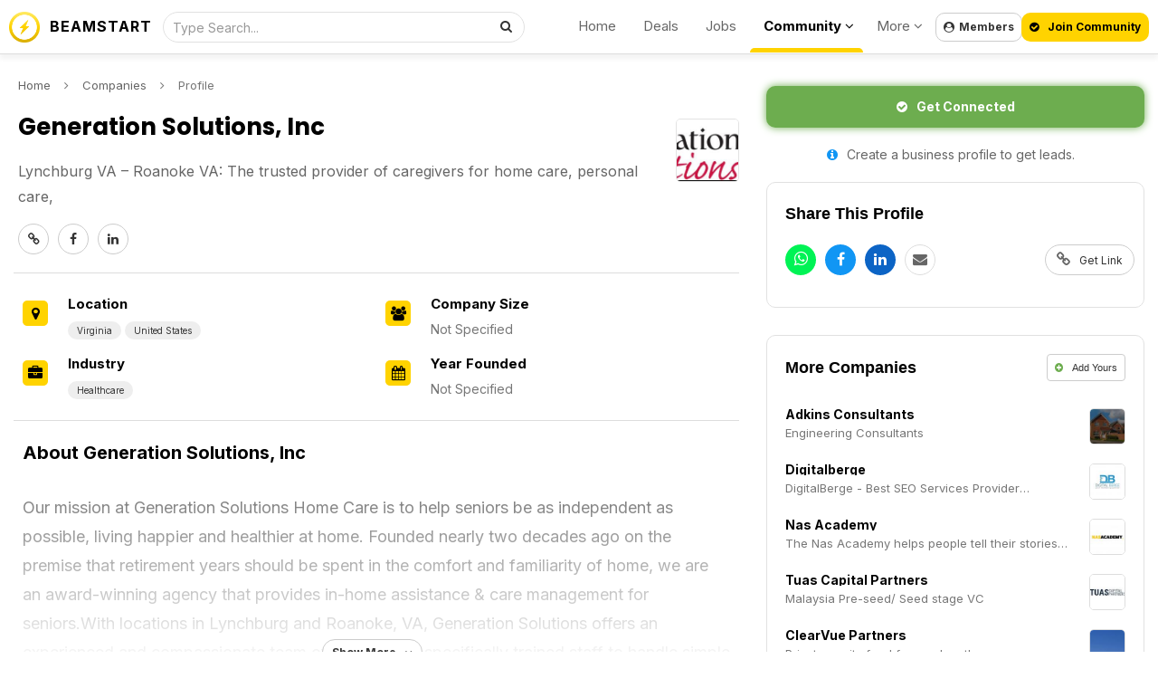

--- FILE ---
content_type: text/html; charset=UTF-8
request_url: https://beamstart.com/@generation-solutions-inc-16560741886642
body_size: 12689
content:
<!DOCTYPE html><html lang="en"><head><meta http-equiv="X-UA-Compatible" content="IE=Edge,chrome=1" /><title>Generation Solutions, Inc - Lynchburg VA – Roanoke VA: The trusted provider of caregivers for home care, personal care, (Virginia / United States) | BEAMSTART Company Profile</title><meta charset="UTF-8" /><meta name="description" content="Generation Solutions, Inc (Virginia / United States): Lynchburg VA – Roanoke VA: The trusted provider of caregivers for home care, personal care," /><meta property="og:title" content="Generation Solutions, Inc - Lynchburg VA – Roanoke VA: The trusted provider of caregivers for home care, personal care, (Virginia / United States) | BEAMSTART Company Profile" /> <meta property="og:description" content="Generation Solutions, Inc (Virginia / United States): Lynchburg VA – Roanoke VA: The trusted provider of caregivers for home care, personal care," /><meta data-n-head="ssr" data-hid="twitter:description" name="twitter:description" content="Generation Solutions, Inc (Virginia / United States): Lynchburg VA – Roanoke VA: The trusted provider of caregivers for home care, personal care," /><meta property="og:url" content="https://beamstart.com/@generation-solutions-inc-16560741886642" /> <link rel="canonical" href="https://beamstart.com/@generation-solutions-inc-16560741886642" /><meta property="og:type" content="website" /> <meta property="og:site_name" content="Generation Solutions, Inc - Lynchburg VA – Roanoke VA: The trusted provider of caregivers for home care, personal care, (Virginia / United States) | BEAMSTART Company Profile" /> <meta data-n-head="ssr" data-hid="twitter:title" name="twitter:title" content="Generation Solutions, Inc - Lynchburg VA – Roanoke VA: The trusted provider of caregivers for home care, personal care, (Virginia / United States) | BEAMSTART Company Profile" /><base href="https://beamstart.com" /><meta data-n-head="ssr" data-hid="twitter:site" name="twitter:site" content="@beamstart" /><meta data-n-head="ssr" data-hid="twitter:card" name="twitter:card" content="summary_large_image" /><link rel="preload" as="image" href="https://s3.amazonaws.com/beamstart/2020/Dec/16/4fd77c620f4678c8988b823d654f405d.jpeg" /><link rel="image_src" href="https://s3.amazonaws.com/beamstart/2020/Dec/16/4fd77c620f4678c8988b823d654f405d.jpeg" /><meta property="og:image" content="https://s3.amazonaws.com/beamstart/2020/Dec/16/4fd77c620f4678c8988b823d654f405d.jpeg" /><meta data-n-head="ssr" data-hid="twitter:image" name="twitter:image" content="https://s3.amazonaws.com/beamstart/2020/Dec/16/4fd77c620f4678c8988b823d654f405d.jpeg" /><meta property="al:ios:app_store_id" content="1117260674" /><meta property="al:ios:url" content="beamstart://@generation-solutions-inc-16560741886642" /><meta property="al:ios:app_name" content="BEAMSTART" /><meta property="al:android:package" content="gaption.beam" /><meta property="al:android:url" content="beamstart://@generation-solutions-inc-16560741886642" /><meta property="al:android:app_name" content="BEAMSTART" /><meta name="theme-color" content="#ffffff" /><meta name="msapplication-navbutton-color" content="#ffffff" /><meta name="apple-mobile-web-app-status-bar-style" content="#ffffff" /><meta name="viewport" content="initial-scale=1, viewport-fit=cover, width=device-width, height=device-height, maximum-scale=1.0, user-scalable=no" /></meta><meta name="apple-mobile-web-app-capable" content="yes" /><meta name="apple-mobile-web-app-status-bar-style" content="white" /><link rel="apple-touch-icon" href="includes/Layout/images/logos/beamstart_logo_256w.png" /><meta name="apple-mobile-web-app-title" content="BEAMSTART"><meta name="format-detection" content="telephone=no"><meta property="fb:pages" content="893966420668679" /><meta property="fb:app_id" content="609736543488862" /><link rel="stylesheet" href="includes/Layout/css/bootstrap.min.css?v=51.6" /><link href="https://fonts.googleapis.com/css2?family=Poppins:wght@400;700&display=swap" rel="stylesheet" /><link href="https://fonts.googleapis.com/css2?family=Inter:wght@400;500;600;700&display=swap" rel="stylesheet" /><link rel="preload" href="includes/Layout/css/bootstrap-datetimepicker.css?v=51.6" as="style" onload="this.rel='stylesheet'" /><link rel="preload" href="includes/Layout/css/font-awesome.css?v=51.6" as="style" onload="this.rel='stylesheet'" /><link rel="stylesheet" href="includes/Layout/css/beamstart.css?v=51.6" /><link rel="preload" href="includes/Layout/css/circle.css?v=51.6" as="style" onload="this.rel='stylesheet'" /><link rel="preload" href="includes/Layout/css/jcrop.css?v=51.6" as="style" onload="this.rel='stylesheet'" /><link id="color-css" rel="preload" href="includes/Layout/css/colors/yellow.css?v=51.6" as="style" onload="this.rel='stylesheet'" /><link href="includes/Layout/css/select2.css?v=51.6" rel="stylesheet" /><link rel="shortcut icon" type="image/x-icon" href="https://beamstart.com/favicon.ico" /><meta name="yandex-verification" content="d711241dc5097d46" /><script data-n-head="ssr" type="application/ld+json">{"@context": "http://schema.org/","@type": "WebSite","name": "BEAMSTART","url": "https://beamstart.com","potentialAction": {"@type": "SearchAction","target": "https://beamstart.com/search?keywords={search_term_string}","query-input": "required name=search_term_string"}}</script><script type="application/ld+json">{
    "@context": "https:\/\/schema.org",
    "@type": "Organization",
    "image": "https:\/\/beamstart.com\/includes\/Layout\/images\/logos\/beamstart_logo_256w.png",
    "url": "https:\/\/beamstart.com",
    "sameAs": [
        "https:\/\/youtube.com\/@beamstart",
        "https:\/\/facebook.com\/beamstart",
        "https:\/\/instagram.com\/beam.start",
        "https:\/\/linkedin.com\/company\/beamstart",
        "https:\/\/twitter.com\/beamstart",
        "https:\/\/tiktok.com\/@beamstart"
    ],
    "logo": "https:\/\/beamstart.com\/includes\/Layout\/images\/logos\/beamstart_logo_256w.png",
    "name": "BEAMSTART",
    "description": "Join the Global Community for Entrepreneurship. Receive exposure, support, and deals worth $100,000 that will accelerate your business and career growth.",
    "email": "contact@beamstart.com"
}</script></head><body><script src="includes/Layout/js/jquery-2.1.1.js"></script><script src="https://js.stripe.com/v3/"></script><script src="https://cdn.jsdelivr.net/npm/select2@4.1.0-rc.0/dist/js/select2.min.js"></script><script>$(document).ready(function(){$(window).data('brandtitle', "BEAMSTART");$(window).data('defaultcolor', "#E2D455");$(window).data('partner', "1");$(window).data('siteurl', "https://beamstart.com");$(window).data('apiurl', "https://beamstart.com/API/v8.0");$(window).data('uniqueid', "7a41afcb164c87ce78b23f5361347efd");$(window).data('enckey', "7f6580842d856f20ce267949488855a4");$(window).data('logincookie', "logincookie");$(window).data('businessprofileid', "0");$(window).data('profileid', "0");$(window).data('accountid', "0");$(window).data('token', "");$(window).data('profile', "");$(window).data('deviceos', "Mozilla/5.0 (Macintosh; Intel Mac OS X 10_15_7) AppleWebKit/537.36 (KHTML, like Gecko) Chrome/131.0.0.0 Safari/537.36; ClaudeBot/1.0; +claudebot@anthropic.com)");$(window).data('profile', '');$(window).data('account', '');$(window).data('industries', '[{"id":"marketing","title":"Advertising & Marketing"},{"id":"aerospace","title":"Aerospace"},{"id":"agritech","title":"Agritech"},{"id":"architecture_construction","title":"Architecture & Construction","shorttitle":"Construction"},{"id":"art_design","title":"Art & Design"},{"id":"artificial_intelligence","title":"Artificial Intelligence & Machine Learning","shorttitle":"A.I \/ M.L"},{"id":"augmented_reality","title":"Augmented Reality"},{"id":"automotive","title":"Automotive"},{"id":"big_data","title":"Big Data"},{"id":"biotech","title":"Biotech"},{"id":"blockchain","title":"Blockchain"},{"id":"chemical","title":"Chemical"},{"id":"cleantech","title":"Cleantech"},{"id":"community","title":"Community"},{"id":"consulting","title":"Agency & Consulting","shorttitle":"Agency\/Consulting"},{"id":"consumer","title":"Consumer"},{"id":"crypto","title":"Crypto"},{"id":"cybersecurity","title":"Cybersecurity"},{"id":"dataanalytics","title":"Data & Analytics"},{"id":"defense_military","title":"Defense & Military"},{"id":"defi","title":"DeFi (Decentralized Finance)","shorttitle":"DeFI"},{"id":"hosting","title":"Domains, Servers, Hosting"},{"id":"ecommerce","title":"E-Commerce"},{"id":"education","title":"Education"},{"id":"energy","title":"Energy"},{"id":"enterprise_solution","title":"Enterprise Solution"},{"id":"entertainment","title":"Entertainment & Lifestyle","shorttitle":"Lifestyle"},{"id":"events","title":"Events"},{"id":"financial_services","title":"Finance & Financial Services","shorttitle":"Finance"},{"id":"fintech","title":"Fintech"},{"id":"fmcg","title":"FMCG"},{"id":"fnb","title":"Food & Beverage"},{"id":"gaming","title":"Gaming"},{"id":"government","title":"Government"},{"id":"healthcare","title":"Healthcare"},{"id":"hospitality","title":"Hospitality"},{"id":"human_resources","title":"Human Resources","shorttitle":"HR"},{"id":"insurtech","title":"Insurtech"},{"id":"investments","title":"Investments"},{"id":"legal","title":"Legal"},{"id":"logistics","title":"Logistics\/Supply Chain","shorttitle":"Logistics"},{"id":"manufacturing","title":"Manufacturing"},{"id":"maritime","title":"Maritime"},{"id":"marketplace","title":"Marketplace"},{"id":"media","title":"Media"},{"id":"medtech","title":"Medtech"},{"id":"metaverse","title":"Metaverse"},{"id":"mobile","title":"Mobile"},{"id":"nft","title":"NFT (Non-fungible token)","shorttitle":"NFT"},{"id":"platform","title":"Platforms (PaaS)"},{"id":"pr_communications","title":"PR & Communications","shorttitle":"PR & Comms"},{"id":"productivity_crm","title":"Productivity & CRM"},{"id":"professional_services","title":"Professional Services"},{"id":"property","title":"Property & Real Estate","shorttitle":"Real Estate"},{"id":"retail","title":"Retail"},{"id":"robotics","title":"Robotics"},{"id":"saas","title":"Software as a Service (SaaS)","shorttitle":"SaaS"},{"id":"sharing_economy","title":"Sharing Economy"},{"id":"smart_cities","title":"Smart Cities"},{"id":"social_enterprise","title":"Social Enterprise"},{"id":"sports","title":"Sports"},{"id":"technology_hardware","title":"Hardware & IoT"},{"id":"technology_software","title":"Software\/Internet"},{"id":"telecommunication","title":"Telecommunication"},{"id":"trading","title":"Trading"},{"id":"transportation","title":"Transportation"},{"id":"travel","title":"Travel"},{"id":"veterinary","title":"Veterinary & Animals"},{"id":"venture_capital","title":"Venture Capital & Private Equity","shorttitle":"VC & PE"},{"id":"virtual_reality","title":"Virtual Reality"},{"id":"web3","title":"Web3"},{"id":"working_space","title":"Work Spaces"}]');$(window).data('expertise', '[{"id":"agriculture","title":"Agriculture","image":"filter_journalist"},{"id":"finance","title":"Banking & Finance","image":"filter_financials"},{"id":"design","title":"Branding & Design","image":"filter_design"},{"id":"business","title":"Business","image":"filter_founder"},{"id":"construction","title":"Construction","image":"filter_journalist"},{"id":"education","title":"Education & Learning","image":"filter_journalist"},{"id":"entertainment","title":"Entertainment","image":"filter_influencer"},{"id":"fnb","title":"Food & Beverages","image":"filter_influencer"},{"id":"healthcare","title":"Healthcare & Wellness","image":"filter_influencer"},{"id":"humanresources","title":"Human Resources","image":"filter_hr"},{"id":"investments","title":"Investments","image":"filter_money"},{"id":"legal","title":"Legal","image":"filter_legal"},{"id":"manufacturing","title":"Manufacturing","image":"filter_legal"},{"id":"mediapr","title":"Media & Public Relations","image":"filter_pr"},{"id":"professional","title":"Professional Services","image":"filter_operations"},{"id":"realestate","title":"Property & Real Estate","image":"filter_operations"},{"id":"retail","title":"Retail","image":"filter_operations"},{"id":"marketing","title":"Sales & Marketing","image":"filter_sales"},{"id":"technology","title":"Technology","image":"filter_development"},{"id":"travel","title":"Travel","image":"filter_development"},{"id":"other","title":"Other","image":"filter_journalist"}]');$(window).data('lookingfor', '[{"id":"customers","title":"Customers"},{"id":"hire","title":"Recruit Talent"},{"id":"collaborations","title":"Collaborations"},{"id":"freelance","title":"Freelance Projects"},{"id":"cofounder","title":"Co-Founder"},{"id":"funding","title":"Funding"},{"id":"investments","title":"Deals to Invest in"},{"id":"networking","title":"Networking & Meetups"},{"id":"idea_validation","title":"Idea Validation"},{"id":"mentor","title":"Mentorship & Learning"},{"id":"employment","title":"Job Opportunities"},{"id":"internship","title":"Internship"}]');$(window).data('companystatus', '[{"id":"hiring","title":"Actively Hiring"},{"id":"partnership","title":"Looking for Partners"},{"id":"investing","title":"Looking to Invest"},{"id":"services","title":"Looking for Clients"},{"id":"sponsorships","title":"Offering Sponsorships"},{"id":"fundraising","title":"Raising Funds"},{"id":"coverage","title":"Seeking Coverage"}]');$(window).data('skillslist', '[{"id":"accounting","title":"Accounting & Book Keeping","icon":"fa-book"},{"id":"entrepreneurship","title":"Entrepreneurship","icon":"fa-book"},{"id":"graphicdesign","title":"Design (Graphics, UI\/UX)","icon":"fa-image"},{"id":"investing","title":"Investing","icon":"fa-book"},{"id":"leadership","title":"Leadership","icon":"fa-book"},{"id":"management","title":"Management, Process, & Operations","icon":"fa-book"},{"id":"negotiation","title":"Negotiation & Sales","icon":"fa-random"},{"id":"onlinemarketing","title":"Online Marketing","icon":"fa-globe"},{"id":"programming","title":"Programming \/ Web Development","icon":"fa-laptop"},{"id":"publicspeaking","title":"Public Speaking","icon":"fa-microphone"},{"id":"videoproduction","title":"Video Production","icon":"fa-film"},{"id":"writing","title":"Writing","icon":"fa-book"}]');$(window).data('serviceslist', '[{"id":"accounting","title":"Accounting","image":"fa fa-calculator"},{"id":"audit","title":"Auditing","image":"fa fa-folder-open-o"},{"id":"design","title":"UI\/UX & Graphic Design","image":"fa fa-user"},{"id":"media","title":"PR & Media Publicity","image":"fa fa-microphone"},{"id":"expansion","title":"Market Expansion","image":"fa fa-compass"},{"id":"digital_marketing","title":"Digital Marketing","image":"fa fa-desktop"},{"id":"event_marketing","title":"Event Marketing","image":"fa fa-calendar"},{"id":"fundraising","title":"Fundraising","image":"fa fa-user"},{"id":"secretary","title":"Company Secretary","image":"fa fa-file-text-o"},{"id":"legal","title":"Legal","image":"fa fa-bank"},{"id":"incorporation","title":"Incorporation","image":"fa fa-check"},{"id":"legal_ip","title":"Intellectual Property","image":"fa fa-cubes"},{"id":"outsourcing","title":"Outsourcing","image":"fa fa-folder-open-o"},{"id":"printing","title":"Printing & Signage","image":"fa fa-cubes"},{"id":"softwaredev","title":"Website\/App Development","image":"fa fa-code"},{"id":"translation","title":"Language & Translation","image":"fa fa-code"},{"id":"workspace","title":"Working Space","image":"fa fa-map-marker"},{"id":"writing","title":"Writing","image":"fa fa-map-marker"}]');$(window).data('jobtypes', '[{"id":"fulltime","title":"Full Time"},{"id":"parttime","title":"Part Time"},{"id":"contract","title":"Contract"},{"id":"internship","title":"Internship"},{"id":"volunteer","title":"Volunteer"}]');$(window).data('country', '');$(window).data('logintitle', '');$(window).data('remoteaddr', '18.118.26.66');$(window).data('language', 'en');$(window).data('timenow', '1769452428');$(window).data('browserlanguage', 'en');$(window).data('deviceos', "Mozilla/5.0 (Macintosh; Intel Mac OS X 10_15_7) AppleWebKit/537.36 (KHTML, like Gecko) Chrome/131.0.0.0 Safari/537.36; ClaudeBot/1.0; +claudebot@anthropic.com)");$(window).data('useragent', "[base64]");$(window).data('httpreferrer', "");$(window).data('querystring', "L0BnZW5lcmF0aW9uLXNvbHV0aW9ucy1pbmMtMTY1NjA3NDE4ODY2NDI=");});</script><script type="text/javascript" src="includes/Layout/js/headerscript.js?v=51.6"></script><script type="text/javascript" src="includes/Languages/en.js?v=51.6"></script><div class="modal fade" id="myModal" style="max-height:100%; overflow-y:auto; z-index:102;"></div><div class="modal fade" id="myModal2" style="max-height:100%; overflow-y:auto; z-index:103;"></div><div id="feedloader" align="center" style="display:none; position:fixed; left:50%; top:40%; background-color:black; vertical-align:middle; width:60px; height:60px; border-radius:360px; margin-top:-30px; margin-left:-30px; opacity:0.7; z-index:99999999999; padding-top:7px;"><img src="includes/Layout/images/preloaders/loader.gif" /></div><div align="center" style="position:fixed; z-index:4; top:0px; left:0px; color:black; font-weight:bold; width:100%; padding:10px; min-height:60px; padding-top:10px; border-bottom:1px solid #dddddd; box-shadow:0px 5px 5px rgba(0,0,0,0.05); background-color:rgba(255,255,255,0.8); backdrop-filter: blur(10px); -webkit-backdrop-filter: blur(10px);"><div style="max-width:1320px; position:relative;" align="center"><a href="https://beamstart.com" class="hidden-xs" style="color:black;" title="BEAMSTART"><img src="includes/Layout/images/logos/beamstart_logo_256w.png" alt="BEAMSTART Logo" style="top:3px; left:0px; height:34px; position:absolute; width:auto;" /></a><p style="margin:0px; position:absolute; top:5px; left:45px;" class="hidden-xs"><a href="https://beamstart.com" style="color:black; letter-spacing:1px;" title="BEAMSTART">BEAMSTART</a></p><div id="headersearch"><form method="get" action="search" style="position:relative;"><input type="text" name="keywords" id="headersearchfield" value="" class="form-control" style="height:34px; padding-left:10px; font-size:14px; width:100%; border-radius:360px; border:1px solid #e1e1e1; font-weight:normal; background-color:rgba(255,255,255,0.5);" placeholder="Type Search..." /><button class="btn btn-default" style="position:absolute; right:2px; top:0px; background-color:transparent; border:0px; border-radius:360px;"><i class="fa fa-search"></i></button></form></div><div style="position:absolute; top:4px; right:235px; " class="hidden-sm hidden-xs"><ul style="list-style:none; white-space:nowrap;"><li style="display:inline-block; padding-left:15px; padding-right:15px;"><a href="https://beamstart.com" style="color:#666666; font-size:15px; font-weight:normal;">Home</a></li><li class="hidden-md" style="display:inline-block; padding-left:15px; padding-right:15px;"><a href="deals" style="color:#666666; font-size:15px; font-weight:normal;">Deals</a></li><li class="hidden-md" style="display:inline-block; padding-left:15px; padding-right:15px;"><a href="jobs" style="color:#666666; font-size:15px; font-weight:normal;">Jobs</a></li><li class="dropdown" style="display:inline-block; padding-left:15px; padding-right:10px; height:44px; position:relative;"><a href="javascript:void(0);" class="dropdown-toggle" data-toggle="dropdown" style="color:black; font-size:15px; font-weight:bold;">Community <i class="fa fa-angle-down"></i></a><span style="display:block; background-color:#ffd300; border-top-left-radius:5px; border-top-right-radius:5px; width:100%; height:5px; position:absolute; left:0px; bottom:0px;"></span><ul class="dropdown-menu dropdown-menu-right" align="left" style="text-align:left;"><li class="hidden-xs hidden-sm hidden-lg hidden-xl"><a href="deals">Deals</a></li><li class="hidden-xs hidden-sm hidden-lg hidden-xl"><a href="jobs">Jobs</a></li><li><a href="discussions">Discussions</a></li><li><a href="investors">Investors</a></li><li><a href="companies">Companies</a></li><li><a href="people">People</a></li><li><a href="cardscan">Business Card Scanner App</a></li></ul></li><li class="dropdown" style="display:inline-block; padding-left:15px; padding-right:15px;"><a href="javascript:void(0);" class="dropdown-toggle" data-toggle="dropdown" style="color:#666666; font-size:15px; font-weight:normal;">More <i class="fa fa-angle-down"></i></a><ul class="dropdown-menu dropdown-menu-right" align="left" style="text-align:left;"><li><a href="about">About Us</a></li><li><a href="app">Download App</a></li><li role="separator" class="divider"></li>
<li><a href="conference">Conference<span style="background-color:orange; padding:5px; padding-top:3px; padding-bottom:3px; color:white; font-weight:bold; margin-left:10px; font-size:12px; border-radius:10px;">Jan 2025</span></a></li><li><a href="vibe-coding">Build Apps with A.I.</a></li><li><a href="recruiter">For Recruiters</a></li><li role="separator" class="divider"></li>
<li><a href="legal">Legal</a></li><li><a href="contact">Contact Us</a></li></ul></li></ul></div><button class="btn btn-default hidden-xs hidden-sm loginbtn" style="position:absolute; font-size:12px; padding:8px; line-height:14px; font-weight:bold; border-radius:10px; top:4px; right:140px;"><i class="fa fa-user-circle"style="margin-right:5px;"></i>Members</button></a><button class="btn btn-success loginbtn" style="background-color:#FFD300; position:absolute; font-size:12px; color:black; border-radius:10px; padding:8px; line-height:14px; font-weight:bold; top:4px; right:0px;"><i class="fa fa-check-circle"style="margin-right:10px;"></i>Join Community</button><div class="dropdown hidden-xl hidden-lg hidden-sm hidden-md" style="float:left; margin-left:-7px;">
<button class="btn btn-default hidden-md hidden-lg hidden-xl dropdown-toggle" data-toggle="dropdown" id="dropdownMenu2" aria-haspopup="true" aria-expanded="true" style="border:0px; background-color:transparent;"><img src="includes/Layout/images/assets/menu.png" style="width:24px; height:auto;" /></button><ul style="text-align:left;" class="dropdown-menu" aria-labelledby="dropdownMenu2"><li><a href="https://beamstart.com">Home</a></li>
<li role="separator" class="divider"></li>
<li><a href="deals">Deals</a></li>
<li><a href="investors">Investors</a></li>
<li><a href="jobs">Jobs</a></li>
<li><a href="companies">Companies</a></li>
<li><a href="people">People</a></li>
<li role="separator" class="divider"></li>
<li><a href="about">About Us</a></li>
<li><a href="app">Download App</a></li><li><a href="conference">Conference<span style="background-color:orange; padding:5px; padding-top:3px; padding-bottom:3px; color:white; font-weight:bold; margin-left:10px; font-size:12px; border-radius:10px;">Jan 2025</span></a></li><li><a href="vibe-coding">Build Apps with A.I.</a></li><li role="separator" class="divider"></li>
<li><a href="contact">Contact Us</a></li>
<li role="separator" class="divider"></li>
<li class="loginbtn"><a href="javascript:void(0);">Members Login</a></li>
</ul></div></div></div></div><div id="maincontainer"><script type="application/ld+json">{"@context": "https://schema.org","@type": "Organization","url": "https://generationsolutions.net/","logo": "https://s3.amazonaws.com/beamstart/2020/Dec/16/4fd77c620f4678c8988b823d654f405d.jpeg"}</script><div id="mainholder" align="center"><div style="display:table; width:100%; max-width:1340px;" align="left"><div id="offerheadleftcell"><p style="font-size:13px; margin-top:0px; margin-left:5px;"><a href="https://beamstart.com" style="color:#666666;">Home</a><i class="fa fa-angle-right" style="margin-left:15px; margin-right:15px;"></i><a href="companies" style="color:#666666;">Companies</a><i class="fa fa-angle-right" style="margin-left:15px; margin-right:15px;"></i>Profile</p><div style="position:relative;"><h1 id="articleheadline" style="margin-right:100px;">Generation Solutions, Inc</h1><img id="profilelogo" profiletype="1" profileid="319993" externalimg="0" domain="generationsolutions.net/" style="position:absolute; top:10px; right:0px; width:70px; height:70px; border:1px solid #e3e3e3; object-fit:contain; object-position:center; border-radius:5px;" src="https://s3.amazonaws.com/beamstart/2020/Dec/16/4fd77c620f4678c8988b823d654f405d.jpeg" alt="Generation Solutions, Inc Logo" /><p style="margin-left:5px; margin-right:5px; font-size:16px; font-weight:normal; color:#666666; position:relative; margin-right:100px;">Lynchburg VA – Roanoke VA: The trusted provider of caregivers for home care, personal care,&nbsp;</p><p class="hidden-xs" style="margin-left:5px; margin-right:5px; font-size:16px; font-weight:normal; color:#666666; position:relative; margin-right:100px;"><a href="https://generationsolutions.net/" title="Generation Solutions, Inc Website" style="color:#666666;" target="_blank" rel="ugc"><button class="btn btn-default" style="padding:0px; border-radius:360px; width:34px; height:34px; margin-right:10px;"><i class="fa fa-link"></i></button></a><a href="https://www.facebook.com/GenerationSolutions" target="_blank" style="color:#666666;"><button class="btn btn-default" style="padding:0px; border-radius:360px; width:34px; height:34px; margin-right:10px;"><i class="fa fa-facebook"></i></button></a><a href="https://www.linkedin.com/company/generation-solutions" target="_blank" style="color:#666666;"><button class="btn btn-default" style="padding:0px; border-radius:360px; width:34px; height:34px; margin-right:10px;"><i class="fa fa-linkedin"></i></button></a></p><div class="hidden-md hidden-lg hidden-xl" style="margin-top:20px; margin-bottom:10px;"><button class="btn btn-success introducebtn" profiletype="1" displayname="Generation Solutions, Inc" style="padding:12px; border-radius:10px; font-weight:bold; background-color:#6DAD4F; box-shadow:0px 0px 10px #6dad4f; width:100%;"><i class="fa fa-check-circle" style="color:white; margin-right:10px;"></i>Get Connected</button></div><p class="hidden-sm hidden-md hidden-lg hidden-xl" align="center" style="margin-left:5px; margin-right:5px; font-size:16px; font-weight:normal; color:#666666; position:relative;"><a href="https://generationsolutions.net/" title="Generation Solutions, Inc Website" style="color:#666666;" target="_blank" rel="ugc"><button class="btn btn-default" style="padding:0px; border-radius:360px; width:34px; height:34px; margin-right:10px;"><i class="fa fa-link"></i></button></a><a href="https://facebook.com/https://www.facebook.com/GenerationSolutions" target="_blank" style="color:#666666;"><button class="btn btn-default" style="padding:0px; border-radius:360px; width:34px; height:34px; margin-right:10px;"><i class="fa fa-facebook"></i></button></a><a href="https://linkedin.com/company/https://www.linkedin.com/company/generation-solutions" target="_blank" style="color:#666666;"><button class="btn btn-default" style="padding:0px; border-radius:360px; width:34px; height:34px; margin-right:10px;"><i class="fa fa-linkedin"></i></button></a></p></div><hr style="border-top:1px solid #dddddd; margin-top:20px; margin-bottom:10px;" /><div style="overflow:auto;"><div class="col-md-6" style="padding:0px;"><div style="position:relative; margin:10px;" align="left"><span style="display:block; text-align:center; border-radius:5px; width:28px; height:28px; font-size:16px; position:absolute; top:10px; left:0px; color:black; background-color:#FFD300;"><i class="fa fa-map-marker"></i></span><p style="margin:0px; margin-left:50px; font-size:15px; color:black; font-weight:bold;">Location</p><p style="margin:0px; margin-left:50px; font-size:14px;"><a href="companies?&country=US" style="color:#666666;"><button class="btn btn-default" style="background-color:#eeeeee; border:0px; border-radius:360px; font-size:10px; line-height:10px; padding:10px; padding-top:5px; padding-bottom:5px;">Virginia</button> <button class="btn btn-default" style="background-color:#eeeeee; border:0px; border-radius:360px; font-size:10px; line-height:10px; padding:10px; padding-top:5px; padding-bottom:5px;">United States</button></a></p></div><div style="position:relative; margin:10px;" align="left"><span style="display:block; text-align:center; border-radius:5px; width:28px; height:28px; font-size:16px; position:absolute; top:10px; left:0px; color:black; background-color:#FFD300;"><i class="fa fa-briefcase"></i></span><p style="margin:0px; margin-left:50px; font-size:15px; color:black; font-weight:bold;">Industry</p><p style="margin:0px; margin-left:50px; font-size:14px;"><a href="companies?industry=healthcare" style="color:black;"><button class="btn btn-default" style="background-color:#eeeeee; border:0px; border-radius:360px; font-size:10px; line-height:10px; padding:10px; padding-top:5px; padding-bottom:5px;">Healthcare</button></a> </p></div></div><div class="col-md-6" style="padding:0px;"><div style="position:relative; margin:10px;" align="left"><span style="display:block; text-align:center; border-radius:5px; width:28px; height:28px; font-size:16px; position:absolute; top:10px; left:0px; color:black; background-color:#FFD300;"><i class="fa fa-group"></i></span><p style="margin:0px; margin-left:50px; font-size:15px; color:black; font-weight:bold;">Company Size</p><p style="margin:0px; margin-left:50px; font-size:14px;">Not Specified</p></div><div style="position:relative; margin:10px;" align="left"><span style="display:block; text-align:center; border-radius:5px; width:28px; height:28px; font-size:16px; position:absolute; top:10px; left:0px; color:black; background-color:#FFD300;"><i class="fa fa-calendar"></i></span><p style="margin:0px; margin-left:50px; font-size:15px; color:black; font-weight:bold;">Year Founded</p><p style="margin:0px; margin-left:50px; font-size:14px;">Not Specified</p></div></div></div><hr style="border-top:1px solid #dddddd; margin-top:10px; margin-bottom:10px;" /><h2 style="margin:10px; margin-top:20px; margin-bottom:20px;">About Generation Solutions, Inc</h2><div id="profileabout" style="max-height:200px; position:relative; overflow:hidden;"><div id="jobdescription">Our mission at Generation Solutions Home Care is to help seniors be as independent as possible, living happier and healthier at home. Founded nearly two decades ago on the premise that retirement years should be spent in the comfort and familiarity of home, we are an award-winning agency that provides in-home assistance & care management for seniors.With locations in Lynchburg and Roanoke, VA, Generation Solutions offers an experienced and compassionate team of experts and specifically trained staff to handle simple tasks to very complex medical and social circumstances, allowing seniors to live as independently as possible in the comfort of their homes.</div><div class="col-sm-6" style="padding:0px; position:relative;"></div><div class="col-sm-6" style="padding:0px;"></div><div style="clear:both;"></div><div id="profileaboutgradient" align="center" style="z-index:5; position:absolute; background: -moz-linear-gradient(top, rgba(255,255,255,0) 0%, rgba(255,255,255,1) 100%); background: -webkit-linear-gradient(top, rgba(255,255,255,0) 0%,rgba(255,255,255,1) 100%); background: linear-gradient(to bottom, rgba(255,255,255,0) 0%,rgba(255,255,255,1) 100%); filter: progid:DXImageTransform.Microsoft.gradient( startColorstr='#00ffffff', endColorstr='#ffffff',GradientType=0 ); bottom:0px; left:0px; width:100%; height:200px;"><button id="profileaboutbtn" type="button" class="btn btn-default" style="margin-left:-60px; left:50%; position:Absolute; bottom:0px; border-radius:360px; padding:10px; padding-top:5px; padding-bottom:5px; font-weight:bold; font-size:12px;">Show More<i class="fa fa-angle-down" style="margin-left:10px;"></i></button></div></div><div style="clear:both;"></div><hr style="border-top:1px solid #dddddd; margin-top:20px; margin-bottom:20px;" /><h2 style="margin:10px; margin-top:20px; margin-bottom:20px; position:relative;">Founders & Key People</h2><div style="margin-bottom:30px; overflow:auto;"><div class="col-md-4 col-sm-6 col-xs-6" style="padding:0px;"><div style="border:1px solid #e3e3e3; border-radius:10px; margin:5px; height:140px; position:relative; padding:15px;" align="center"><p align="center" style="margin:0px;"><a href="profile/319992"><img src="https://s3.amazonaws.com/beamstart/2020/Dec/16/90w_e09837dad92e402c45b099ab1b343290.jpeg" alt="Generation Generation" style="display:block; background-color:#f9f9f9; height:50px; width:50px; border:1px solid #eeeeee; border-radius:360px; object-fit:contain; object-position:center;" /></a></p><h3 style="margin:0px; font-size:15px; margin-top:5px; -webkit-line-clamp:1; display:-webkit-box; text-overflow:ellipsis; -webkit-box-orient:vertical; overflow:hidden;" align="center"><a href="profile/319992" style="font-weight:bold; color:black;">Generation Generation</a></h3><p style="margin:0px; font-size:13px; line-height:19px; color:#666666; margin-top:0px; -webkit-line-clamp:1;  display:-webkit-box; text-overflow:ellipsis; -webkit-box-orient:vertical; overflow:hidden;" align="center">CEO</p></div></div></div><div style="clear:both;"></div></div><div id="offerheadrightcell"><div id="rightcontentholder"><div class="hidden-xs hidden-sm" style="margin-left:10px;"><button class="btn btn-success introducebtn" profiletype="1" profileid="319993" displayname="Generation Solutions, Inc" style="padding:12px; border-radius:10px; font-weight:bold; background-color:#6DAD4F; box-shadow:0px 0px 10px #6dad4f; width:100%;"><i class="fa fa-check-circle" style="color:white; margin-right:10px;"></i>Get Connected</button></div><div class="hidden-xs hidden-sm" style="margin:10px;"><button class="btn btn-default loginbtn" style="border:0px; padding:10px; border-radius:10px; color:#666666; width:100%;"><i class="fa fa-info-circle" style="color:#1196F4; margin-right:10px;"></i>Create a business profile to get leads.</button></div><div class="rightarticlebox"><h3 style="font-weight:bold; color:black; font-size:18px; margin:20px; line-height:28px;">Share This Profile</h2><p align="left" style="margin:10px; margin-bottom:20px;"><a href="https://api.whatsapp.com/send?text=Generation+Solutions%2C+Inc+-+Lynchburg+VA+%E2%80%93+Roanoke+VA%3A+The+trusted+provider+of+caregivers+for+home+care%2C+personal+care%2C+%28Virginia+%2F+United+States%29+%7C+BEAMSTART+Company+Profile%0A%0Ahttps%3A%2F%2Fbeamstart.com%2F%40generation-solutions-inc-16560741886642%3Futm_source%3Djob_share" target="_blank"><span style="margin-left:10px; display:inline-block; border-radius:360px; width:34px; height:34px; text-align:center; background-color:#00F355; padding-top:2px; margin-right:10px;"><i class="fa fa-whatsapp" style="font-size:18px; color:white;"></i></span></a><a target="_blank" href="https://www.facebook.com/sharer/sharer.php?u=https%3A%2F%2Fbeamstart.com%2F%40generation-solutions-inc-16560741886642%3Futm_source%3Djob_share&display=popup"><span style="display:inline-block; border-radius:360px; width:34px; height:34px; text-align:center; background-color:#1196F4; padding-top:2px; margin-right:10px;"><i class="fa fa-facebook" style="font-size:16px; color:white;"></i></span></a><a target="_blank" href="https://www.linkedin.com/shareArticle?url=https%3A%2F%2Fbeamstart.com%2F%40generation-solutions-inc-16560741886642%3Futm_source%3Djob_share"><span style="display:inline-block; border-radius:360px; width:34px; height:34px; text-align:center; background-color:#0C64C5; padding-top:2px; margin-right:10px;"><i class="fa fa-linkedin" style="font-size:16px; color:white;"></i></span></a><a href="mailto:?body=Generation Solutions, Inc - Lynchburg VA – Roanoke VA: The trusted provider of caregivers for home care, personal care, (Virginia / United States) | BEAMSTART Company Profile%0D%0A%0D%0Ahttps://beamstart.com/@generation-solutions-inc-16560741886642?utm_source=job_share" target="_blank"><span style="display:inline-block; border-radius:360px; width:34px; height:34px; text-align:center; border:1px solid #dddddd; padding-top:1px;"><i class="fa fa-envelope" style="font-size:16px; color:#666666;"></i></span></a><button class="btn btn-default getreflink" style="float:right; position:relative; border-radius:360px; height:34px; text-align:center; font-size:12px;"><i class="fa fa-link" style="font-size:16px; color:#666666; margin-right:10px;"></i>Get Link</button></p><p class="reflinkholder" style="display:none; margin:20px;"><input type class="form-control refinputfield" readonly="readonly" value="https://beamstart.com/@generation-solutions-inc-16560741886642?utm_source=job_share" /></p></div><div class="rightarticlebox"><h3 style="font-weight:bold; color:black; font-size:18px; margin:20px; line-height:30px; position:relative;"><a href="companies" style="color:black;">More Companies</a><button class="btn btn-default addcompany" style="margin:0px; font-size:11px; font-weight:normal; position:absolute; top:0px; right:0px; padding:8px; line-height:12px; text-transform:none;"><i class="fa fa-plus-circle" style="color:#6DAD4F; margin-right:10px;"></i>Add Yours</button></h3><div style="margin:10px; margin-top:30px;"><div style="position:relative; margin:10px;" align="left"><a href="@adkins-consultants-16559351409936"><img src="https://s3.amazonaws.com/beamstart/2020/Dec/16/90w_1f06931697f59ae361a9a3eabbaea7c1.jpeg" style="border:1px solid #dddddd; object-position:center; object-fit:contain; border-radius:5px; width:40px; height:40px; display:block; position:absolute; top:0px; right:0px;"></span></a><p style="margin:0px; margin-top:20px; font-size:14px; margin-right:55px; line-height:13px; -webkit-line-clamp:1;  display:-webkit-box; text-overflow:ellipsis; -webkit-box-orient:vertical; overflow:hidden;"><a href="@adkins-consultants-16559351409936" style="font-weight:bold; color:black;">Adkins Consultants</a></p><p style="margin:0px; font-size:13px; margin-right:55px; -webkit-line-clamp:1;  display:-webkit-box; text-overflow:ellipsis; -webkit-box-orient:vertical; overflow:hidden;">Engineering Consultants</p></div><div style="position:relative; margin:10px;" align="left"><a href="@digitalberge-16563372361504"><img src="https://s3.amazonaws.com/beamstart/2020/Dec/14/90w_77b6ab3dcd110668193f999eac1378a8.jpeg" style="border:1px solid #dddddd; object-position:center; object-fit:contain; border-radius:5px; width:40px; height:40px; display:block; position:absolute; top:0px; right:0px;"></span></a><p style="margin:0px; margin-top:20px; font-size:14px; margin-right:55px; line-height:13px; -webkit-line-clamp:1;  display:-webkit-box; text-overflow:ellipsis; -webkit-box-orient:vertical; overflow:hidden;"><a href="@digitalberge-16563372361504" style="font-weight:bold; color:black;">Digitalberge</a></p><p style="margin:0px; font-size:13px; margin-right:55px; -webkit-line-clamp:1;  display:-webkit-box; text-overflow:ellipsis; -webkit-box-orient:vertical; overflow:hidden;">DigitalBerge - Best SEO Services Provider Company in Delhi India</p></div><div style="position:relative; margin:10px;" align="left"><a href="@nas-academy-16560535557251"><img src="https://s3.amazonaws.com/beamstart/2020/Dec/14/90w_92edb8c643cc49626bec18086e2e6c36.jpeg" style="border:1px solid #dddddd; object-position:center; object-fit:contain; border-radius:5px; width:40px; height:40px; display:block; position:absolute; top:0px; right:0px;"></span></a><p style="margin:0px; margin-top:20px; font-size:14px; margin-right:55px; line-height:13px; -webkit-line-clamp:1;  display:-webkit-box; text-overflow:ellipsis; -webkit-box-orient:vertical; overflow:hidden;"><a href="@nas-academy-16560535557251" style="font-weight:bold; color:black;">Nas Academy</a></p><p style="margin:0px; font-size:13px; margin-right:55px; -webkit-line-clamp:1;  display:-webkit-box; text-overflow:ellipsis; -webkit-box-orient:vertical; overflow:hidden;">The Nas Academy helps people tell their stories using video</p></div><div style="position:relative; margin:10px;" align="left"><a href="@tuas-capital-partners-16559924738032"><img src="https://s3.amazonaws.com/beamstart/2020/Dec/16/90w_8a0f07bfc4a55acbff3a55da856cd339.jpeg" style="border:1px solid #dddddd; object-position:center; object-fit:contain; border-radius:5px; width:40px; height:40px; display:block; position:absolute; top:0px; right:0px;"></span></a><p style="margin:0px; margin-top:20px; font-size:14px; margin-right:55px; line-height:13px; -webkit-line-clamp:1;  display:-webkit-box; text-overflow:ellipsis; -webkit-box-orient:vertical; overflow:hidden;"><a href="@tuas-capital-partners-16559924738032" style="font-weight:bold; color:black;">Tuas Capital Partners</a></p><p style="margin:0px; font-size:13px; margin-right:55px; -webkit-line-clamp:1;  display:-webkit-box; text-overflow:ellipsis; -webkit-box-orient:vertical; overflow:hidden;">Malaysia Pre-seed/ Seed stage VC</p></div><div style="position:relative; margin:10px;" align="left"><a href="@clearvue-partners-16563136502049"><img src="https://s3.amazonaws.com/beamstart/2020/Dec/15/90w_8437097247ee6dc7ecf894e2d2450151.jpeg" style="border:1px solid #dddddd; object-position:center; object-fit:contain; border-radius:5px; width:40px; height:40px; display:block; position:absolute; top:0px; right:0px;"></span></a><p style="margin:0px; margin-top:20px; font-size:14px; margin-right:55px; line-height:13px; -webkit-line-clamp:1;  display:-webkit-box; text-overflow:ellipsis; -webkit-box-orient:vertical; overflow:hidden;"><a href="@clearvue-partners-16563136502049" style="font-weight:bold; color:black;">ClearVue Partners</a></p><p style="margin:0px; font-size:13px; margin-right:55px; -webkit-line-clamp:1;  display:-webkit-box; text-overflow:ellipsis; -webkit-box-orient:vertical; overflow:hidden;">Private equity fund focused on the consumer sector of China</p></div><div style="position:relative; margin:10px;" align="left"><a href="@madrona-venture-group-16560053967565"><img src="https://s3.amazonaws.com/beamstart/2024/Jun/24/90w_e0d099124bf6720271956ba1b35121cc.png" style="border:1px solid #dddddd; object-position:center; object-fit:contain; border-radius:5px; width:40px; height:40px; display:block; position:absolute; top:0px; right:0px;"></span></a><p style="margin:0px; margin-top:20px; font-size:14px; margin-right:55px; line-height:13px; -webkit-line-clamp:1;  display:-webkit-box; text-overflow:ellipsis; -webkit-box-orient:vertical; overflow:hidden;"><a href="@madrona-venture-group-16560053967565" style="font-weight:bold; color:black;">Madrona Venture Group</a></p><p style="margin:0px; font-size:13px; margin-right:55px; -webkit-line-clamp:1;  display:-webkit-box; text-overflow:ellipsis; -webkit-box-orient:vertical; overflow:hidden;">Investing in early-stage technology companies in the Pacific Northwest since 1995.</p></div></div></div><div class="hidden-xs hidden-sm" style="margin-left:10px; margin-bottom:30px;"><button class="btn btn-default loginbtn" style="padding:12px; border-radius:10px; font-weight:bold; width:100%;"><i class="fa fa-id-badge" style="margin-right:10px;"></i>Claim This Profile</button></div></div></div></div></div><script type="text/javascript">var fundingstages = [{"id":"venture","title":"Venture Financing","category":"","letter":"V","bgcolor":"#4990E2","toggle":0},{"id":"preseed","title":"Pre-Seed","category":"Early Stage","letter":"PS","bgcolor":"#6DAD4F","toggle":1},{"id":"seed","title":"Seed","category":"Early Stage","letter":"S","bgcolor":"#6DAD4F","toggle":1},{"id":"preseriesa","title":"Pre-Series A","category":"Early Stage","letter":"S+","bgcolor":"#6DAD4F","toggle":1},{"id":"seriesa","title":"Series A","category":"Early Stage","letter":"A","bgcolor":"#F6A623","toggle":1},{"id":"seriesb","title":"Series B","category":"Growth Stage","letter":"B","bgcolor":"#F6A623","toggle":1},{"id":"seriesc","title":"Series C","category":"Growth Stage","letter":"C","bgcolor":"#F6A623","toggle":1},{"id":"seriesd","title":"Series D","category":"Late Stage","letter":"D","bgcolor":"#F6A623","toggle":1},{"id":"seriese","title":"Series E","category":"Late Stage","letter":"E","bgcolor":"#F6A623","toggle":0},{"id":"seriesf","title":"Series F","category":"Late Stage","letter":"F","bgcolor":"#F6A623","toggle":0},{"id":"seriesg","title":"Series G","category":"Late Stage","letter":"G","bgcolor":"#F6A623","toggle":0},{"id":"seriesh","title":"Series H","category":"Late Stage","letter":"H","bgcolor":"#F6A623","toggle":0},{"id":"growth","title":"Growth","category":"Growth Stage","letter":"G","bgcolor":"#F6A623","toggle":1},{"id":"late","title":"Late","category":"Late Stage","letter":"L","bgcolor":"#F6A623","toggle":1},{"id":"ico","title":"Initial Coin Offering","category":"","letter":"ICO","bgcolor":"#D0011B","toggle":0},{"id":"ipo","title":"Initial Public Offering","category":"Exit","letter":"IPO","bgcolor":"#D0011B","toggle":0},{"id":"privateequity","title":"Private Equity","category":"Late Stage","letter":"PE","bgcolor":"#6DAD4F","toggle":1},{"id":"debt","title":"Debt","letter":"D","category":"","bgcolor":"#4A4A4A","toggle":1},{"id":"vcfund","title":"VC Fund","category":"","letter":"VC","bgcolor":"#9012FE","toggle":0},{"id":"limitedpartner","title":"Limited Partner","category":"","letter":"LP","bgcolor":"#9012FE","toggle":1},{"id":"grant","title":"Grant","category":"","letter":"G","bgcolor":"#4990E2","toggle":0},{"id":"ecf","title":"Equity Crowdfunding","category":"","letter":"ECF","bgcolor":"#6DAD4F","toggle":0},{"id":"acquired","title":"Acquired","category":"Exit","letter":"AC","bgcolor":"#D0011B","toggle":0},{"id":"unknown","title":"Unknown","category":"","letter":"U","bgcolor":"#4990E2","toggle":0}];
$(document).ready(function(){$(window).data('initialload', 'profile');$(window).data('initialloadid', '319993');$(window).data('profilename', 'Generation Solutions, Inc');});</script><script src="modules/profiles/script.js?v=51.6"></script></div><div style="clear:both; background-color:#ffd300;" align="center" id="mainfooter"><div style="max-width:1320px; padding:20px;" align="left"><div class="col-sm-5"><p style="position:relative; padding-left:20px;"><a href="https://beamstart.com" style="color:black; font-weight:bold;"><img src="includes/Layout/images/logos/beamstart_logo_256w.png" title="BEAMSTART Logo" style="position:absolute; left:0px; top:0px; filter: brightness(0) invert(0); width:30px; height:auto;" /><span style="margin-left:20px; font-size:20px; letter-spacing:3px;">BEAMSTART</span></a></p><p style="color:#333333;">BEAMSTART is a global entrepreneurship community, serving as a catalyst for innovation and collaboration. With a mission to empower entrepreneurs, we offer exclusive deals with savings totaling over $1,000,000, curated news, events, and a vast investor database. Through our portal, we aim to foster a supportive ecosystem where like-minded individuals can connect and create opportunities for growth and success.</p><p><a href="https://apps.apple.com/us/app/beamstart/id1117260674?mt=8" target="_blank" rel="nofollow" style="margin-right:10px;" title="BEAMSTART iOS App"><img src="includes/Layout/images/appstore.png" style="height:30px; width:auto;" /></a><a href="https://play.google.com/store/apps/details?id=gaption.beam" target="_blank" rel="nofollow" title="BEAMSTART Android App"><img src="includes/Layout/images/playstore.png" style="height:30px; width:auto;" /></a></p></div><div class="col-sm-1"></div><div class="col-sm-3"><h2 style="font-size:12px; font-weight:bold; color:black; text-transform:uppercase;">Connect with Us</h2><ul style="list-style:none; margin:0px; padding:0px; text-align:left; margin-bottom:10px;"><li><a href="contact" style="color:#333333; font-weight:normal; font-size:14px;"><i class="fa fa-envelope-open" style="text-align:center; width:28px; margin-right:5px;"></i>Email</a></li><li><a href="https://facebook.com/beamstart" target="_blank" rel="me" style="color:#333333; font-weight:normal; font-size:14px;"><i class="fa fa-facebook-square" style="text-align:center; width:28px; margin-right:5px;"></i>Facebook</a></li><li><a href="https://instagram.com/beam.start" target="_blank" rel="me" style="color:#333333; font-weight:normal; font-size:14px;"><i class="fa fa-instagram" style="text-align:center; width:28px; margin-right:5px;"></i>Instagram</a></li><li><a href="https://linkedin.com/company/beamstart" target="_blank" rel="me" style="color:#333333; font-weight:normal; font-size:14px;"><i class="fa fa-linkedin-square" style="text-align:center; width:28px; margin-right:5px;"></i>LinkedIn</a></li><li><a href="https://youtube.com/@beamstart" target="_blank" rel="me" style="color:#333333; font-weight:normal; font-size:14px;"><i class="fa fa-youtube-play" style="text-align:center; width:28px; margin-right:5px;"></i>YouTube</a></li></ul></div><div class="col-sm-3"><h2 style="font-size:12px; font-weight:bold; color:black; text-transform:uppercase;">Discover More</h2><ul style="list-style:none; margin:0px; padding:0px; text-align:left; margin-bottom:10px;"><li><a href="https://beamstart.com" style="color:#333333; font-weight:normal; font-size:14px;">Home</a></li><li><a href="deals" style="color:#333333; font-weight:normal; font-size:14px;">Deals</a></li><li><a href="jobs" style="color:#333333; font-weight:normal; font-size:14px;">Jobs</a></li><li class="dropdown dropup"><span class="dropdown-toggle" type="button" data-toggle="dropdown" style="cursor:pointer; color:#333333; font-weight:normal; font-size:14px;">Community <i class="fa fa-angle-right" style="margin-left:5px;"></i></span><ul class="dropdown-menu" style="margin-top:20px;"><li><a href="discussions">Discussions</a></li><li><a href="investors">Investors</a></li><li><a href="companies">Companies</a></li><li><a href="people">People</a></li></ul></li><li class="dropdown dropup"><span class="dropdown-toggle" type="button" data-toggle="dropdown" style="cursor:pointer; color:#333333; font-weight:normal; font-size:14px;">Legal <i class="fa fa-angle-right" style="margin-left:5px;"></i></span><ul class="dropdown-menu" style="margin-top:20px;"><li><a href="tos">Terms of Service</a></li><li><a href="privacy">Privacy Policy</a></li><li><a href="billing">Billing & Refunds</a></li><li><a href="dmca">DMCA</a></li></ul></li><li class="dropdown dropup"><span class="dropdown-toggle" type="button" data-toggle="dropdown" style="cursor:pointer; color:#333333; font-weight:normal; font-size:14px;">More <i class="fa fa-angle-right" style="margin-left:5px;"></i></span><ul class="dropdown-menu" style="margin-top:20px;"><li><a href="cardscan">Business Card Scanner App</a></li><li><a href="conference">Conference<span style="background-color:orange; padding:5px; padding-top:3px; padding-bottom:3px; color:white; font-weight:bold; margin-left:10px; font-size:12px; border-radius:10px;">Jan 2025</span></a></li><li><a href="vibe-coding">Build Apps with A.I.</a></li><li><a href="funding">Startup Funding</a></li><li><a href="recruiter">Recruiters</a></li><li role="separator" class="divider"></li><li><a href="about">About Us</a></li><li><a href="membership">About Membership</a></li></ul></li><li><a href="app" style="color:#333333; font-weight:normal; font-size:14px;">Download App</a></li><li><a href="contact" style="color:#333333; font-weight:normal; font-size:14px;">Contact Us</a></li></ul></div><div align="center" style="clear:both; font-size:12px; line-height:18px; color:#333333; margin-top:10px; padding-top:10px; border-top:1px solid #DDB701;">&copy; Copyright 2026 <a href="https://beamstart.com" style="color:black;">BEAMSTART</a>. All Rights Reserved.</div></div><div class="hidden-sm hidden-md hidden-lg hidden-xl" style="z-index:4; box-shadow:0px 0px 5px #dddddd; position:fixed; bottom:0px; left:0px; width:100%; border-top:1px solid #e3e3e3; background-color:rgba(255,255,255,0.8); backdrop-filter: blur(10px); -webkit-backdrop-filter: blur(10px); padding-bottom:env(safe-area-inset-bottom);"><div style="display:table; width:100%;"><div onclick="location.href='https://beamstart.com';" style="text-align:center; display:table-cell; width:25%;"><p style="margin:0px; padding-top:10px; line-height:15px;"><img src="includes/Layout/images/logos/beamstart_logo_256w.png" style="width:auto; height:18px;" /></p><p style="margin:0px; font-size:12px; margin-top:2px; color:#666666; font-weight:normal;">Home</p></div><div onclick="location.href='jobs';" style="text-align:center; display:table-cell; width:25%;"><p style="margin:0px; padding-top:10px; line-height:15px;"><i class="fa fa-suitcase"></i></p><p style="margin:0px; margin-top:2px; font-size:12px; color:#666666;">Jobs</p></div><div onclick="location.href='investors';" style="text-align:center; display:table-cell; width:25%; border-top:3px solid #FFD300;"><p style="margin:0px; padding-top:10px; line-height:15px;"><i class="fa fa-rocket" style="color:black;"></i></p><p style="margin:0px; margin-top:2px; font-size:12px; color:black; font-weight:bold;">Investors</p></div><div class="loginbtn" style="text-align:center; display:table-cell; width:25%;"><p style="margin:0px; padding-top:10px; line-height:15px;"><i class="fa fa-user-circle"></i></p><p style="margin:0px; margin-top:2px; font-size:12px; color:#666666;">Members</p></div></div></div><div id="darkbackdrop" style="display:none; z-index:5; position:fixed; top:0px; bottom:0px; left:0px; width:100%; background-color:rgba(0,0,0,0.6);"></div><div id="onboardingbox"></div><div id="rightnavigationbackdrop" style="display:none; position:fixed; z-index:5; background-color:rgba(0,0,0,0.3); left:0px; top:0px; width:100%; height:100%; cursor:pointer;"></div><div id="rightnavigationbar" style="display:none; position:fixed; right:0px; top:0px; height:100%; width:100%; max-width:600px; background-color:white; border-right:1px solid #eeeeee; z-index:9; overflow-y:auto; -webkit-overflow-scrolling: touch;"></div><script defer type="text/javascript" src="includes/Layout/js/theme.js?v=51.6"></script><script defer type="text/javascript" src="includes/Layout/js/fileupload.js?v=51.6"></script><script type="text/javascript" src="includes/Layout/js/bootstrap.min.js"></script><script type="text/javascript" src="includes/Layout/js/script.js?v=51.6"></script><script defer src="includes/Layout/js/googleanalytics.js"></script><script defer src="https://www.googletagmanager.com/gtag/js?id=G-CVWNZL1VYW"></script>	
		<div id="fb-root"></div>
		<script>
		  !function(f,b,e,v,n,t,s)
		  {if(f.fbq)return;n=f.fbq=function(){n.callMethod?
		  n.callMethod.apply(n,arguments):n.queue.push(arguments)};
		  if(!f._fbq)f._fbq=n;n.push=n;n.loaded=!0;n.version='2.0';
		  n.queue=[];t=b.createElement(e);t.async=!0;
		  t.src=v;s=b.getElementsByTagName(e)[0];
		  s.parentNode.insertBefore(t,s)}(window, document,'script',
		  'https://connect.facebook.net/en_US/fbevents.js');
		  fbq('init', '482322025671086');
		  fbq('track', 'PageView');
		</script>
		<noscript><img height="1" width="1" style="display:none" src="https://www.facebook.com/tr?id=482322025671086&ev=PageView&noscript=1" /></noscript>
	
		<script type="text/javascript">
		_linkedin_partner_id = "293883";
		window._linkedin_data_partner_ids = window._linkedin_data_partner_ids || [];
		window._linkedin_data_partner_ids.push(_linkedin_partner_id);
		</script><script type="text/javascript">
		(function(l) {
		if (!l){window.lintrk = function(a,b){window.lintrk.q.push([a,b])};
		window.lintrk.q=[]}
		var s = document.getElementsByTagName("script")[0];
		var b = document.createElement("script");
		b.type = "text/javascript";b.async = true;
		b.src = "https://snap.licdn.com/li.lms-analytics/insight.min.js";
		s.parentNode.insertBefore(b, s);})(window.lintrk);
		</script>
		<noscript>
		<img height="1" width="1" style="display:none;" alt="" src="https://px.ads.linkedin.com/collect/?pid=293883&fmt=gif" />
		</noscript>
		
		<script>
		!function(e,t,n,s,u,a){e.twq||(s=e.twq=function(){s.exe?s.exe.apply(s,arguments):s.queue.push(arguments);
		},s.version='1.1',s.queue=[],u=t.createElement(n),u.async=!0,u.src='https://static.ads-twitter.com/uwt.js',
		a=t.getElementsByTagName(n)[0],a.parentNode.insertBefore(u,a))}(window,document,'script');
		twq('config','oiot0');
		</script>
	
	
	
		<script>
		!function (w, d, t) {
		  w.TiktokAnalyticsObject=t;var ttq=w[t]=w[t]||[];ttq.methods=["page","track","identify","instances","debug","on","off","once","ready","alias","group","enableCookie","disableCookie"],ttq.setAndDefer=function(t,e){t[e]=function(){t.push([e].concat(Array.prototype.slice.call(arguments,0)))}};for(var i=0;i<ttq.methods.length;i++)ttq.setAndDefer(ttq,ttq.methods[i]);ttq.instance=function(t){for(var e=ttq._i[t]||[],n=0;n<ttq.methods.length;n++)ttq.setAndDefer(e,ttq.methods[n]);return e},ttq.load=function(e,n){var i="https://analytics.tiktok.com/i18n/pixel/events.js";ttq._i=ttq._i||{},ttq._i[e]=[],ttq._i[e]._u=i,ttq._t=ttq._t||{},ttq._t[e]=+new Date,ttq._o=ttq._o||{},ttq._o[e]=n||{};var o=document.createElement("script");o.type="text/javascript",o.async=!0,o.src=i+"?sdkid="+e+"&lib="+t;var a=document.getElementsByTagName("script")[0];a.parentNode.insertBefore(o,a)};
		  ttq.load('CGHV6SRC77U55TSELCT0');
		  ttq.page();
		}(window, document, 'ttq');
		</script>
		
		<script async src="https://scripts.simpleanalyticscdn.com/latest.js"></script>
		<noscript><img src="https://queue.simpleanalyticscdn.com/noscript.gif" alt="" referrerpolicy="no-referrer-when-downgrade"/></noscript>
	</body></html>

--- FILE ---
content_type: application/javascript
request_url: https://beamstart.com/includes/Layout/js/headerscript.js?v=51.6
body_size: 1244
content:
function confirmationmodal(parameters){
	var html = "";
	html += "<div class=\"modal-dialog\" style=\"border-radius:0px;\" align=\"center\">";
	html += "<div class=\"modal-content\" style=\"border-radius:8px; max-width:300px; overflow:hidden;\" align=\"left\">";
	html += "<div class=\"modal-header\" style=\"padding:0px; border-top-left-radius:3px; border-top-left-radius:3px; border-top-right-radius:3px;\">";
	html += "<h4 class=\"modal-title\" style=\"padding:10px; font-size:15px; font-weight:bold;\" align=\"center\">"+parameters["title"]+"</h4>";
	html += "</div>";
	html += "<div class=\"modal-body\" style=\"padding:10px;\">";
	html += "<div style=\"margin:0px; font-weight:normal; line-height:21px; color:black; font-size:14px; color:#666666;\">"+parameters["description"]+"</div>";
	html += "<p align=\"center\" id=\"confirmationmodal_loading\" style=\"display:none;\"><img src=\"includes/Layout/images/preloaders/loading_small.gif\" /></p>";
	html += "<section class=\"reset\"></section>";
	html += "</div>";
	html += "<div class=\"modal-footer\" align=\"center\" style=\"padding-top:0px; margin-top:0px; padding:7px; border-bottom-left-radius:3px; border-bottom-right-radius:3px;\">";
	if($.inArray("cancel", parameters["settings"]) >= 0){html += "<button type=\"button\" data-dismiss=\"modal\" class=\"btn btn-default btn-sm confirmationmodal_actionbuttons\" id=\"confirmation_cancelbtn\" style=\"margin:0px; margin-right:5px; border-radius:5px; padding:5px; font-weight:bold;\">"+parameters["cancel_title"]+"</button>";}
	html += "<button type=\"button\" class=\"btn btn-success btn-sm confirmationmodal_actionbuttons\" id=\"confirmation_proceedbtn\" style=\"background-color:#6DAD4F; margin:0px; border-radius:5px; font-weight:bold; padding:5px;\">"+parameters["proceed_title"]+"</button>";
	html += "</div>";
	html += "</div>";
	html += "</div>";
	return html;	
}

function formatphone(countrycode, phoneno, omitcountrycode){
	console.log(countrycode+" "+phoneno+" "+omitcountrycode);
	phoneno = phoneno.replace(/[\s\-\+]/g, '');
	if(countrycode != ""){
		if(phoneno.substring(0,1) == "0" && phoneno.length > 7){phoneno = countrycode+phoneno.substring(1, phoneno.length);}		
		else if(phoneno.substring(0,3) == countrycode+"0" && phoneno.length > 7){phoneno = countrycode+phoneno.substring(countrycode.length+1, phoneno.length);}
		else if(phoneno.substring(0,2) == countrycode && phoneno.length > 7){phoneno = countrycode+phoneno.substring(countrycode.length, phoneno.length);}
		else{phoneno = countrycode+phoneno.substring(0, phoneno.length);}
		if(omitcountrycode){phoneno = phoneno.substring(countrycode.length, phoneno.length);}		
	}
	return phoneno.replace(/\D/g, "");
}

function numbertotext(n) {
	showneg = false;
	if(n<0){
		n = n*-1;
		showneg = true;
	}
	if (n >= 1000000000000) return (n / 1000000000000).toFixed(1) + 'T';
	else if (n >= 1000000000) return (n / 1000000000).toFixed(1) + 'B';
	else if (n >= 1000000) return (n / 1000000).toFixed(1) + 'M';
	else if (n >= 1000) return (n / 1000).toFixed(1) + 'k';
	if(showneg){n = "-"+n;}
	return n.toLocaleString();
}

function getScripts(scripts, callback) {
    var progress = 0;
    scripts.forEach(function(script) { 
        $.getScript(script, function () {
            if (++progress == scripts.length) callback();
        }); 
    });
}

/*
to use function above ^
	
getScripts(["script1.js", "script2.js"], function () {
    // do something...
});
	
*/


function deferredlist(jstoload) {
	var deferred = [];
	for(var l=0;l<jstoload.length;l++){ // loops through array and loads js scripts ONLY
		if(jQuery.inArray(jstoload[l], $(window).data("jsloadedfiles")) <= -1){ // js has not been lo
			deferred.push($.getScript(jstoload[l]));
			$(window).data("jsloadedfiles").push(jstoload[l]); // add to the loaded array
			
		}	
	}	
	return deferred;
}

